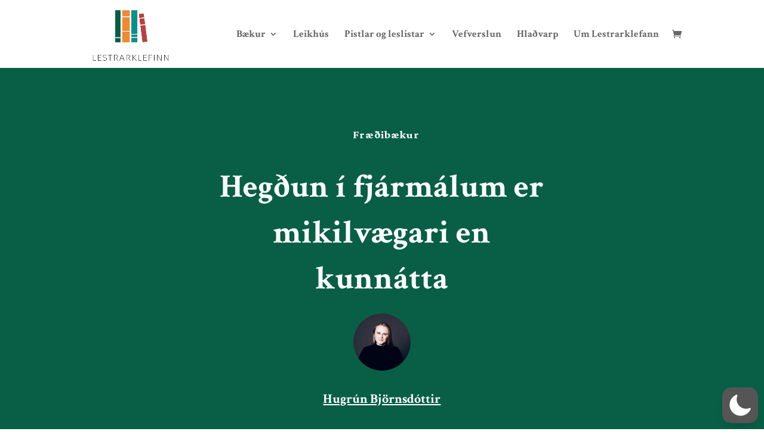

--- FILE ---
content_type: text/css
request_url: https://lestrarklefinn.is/wp-content/et-cache/14678/et-core-unified-14678.min.css?ver=1747678984
body_size: 53
content:
.home .logo_container{display:none!important}.pa-image-gallery-1-1 .et_pb_team_member_image{padding-top:100%;display:block}.pa-image-gallery-1-1 .et_pb_team_member_image img{position:absolute;height:100%;width:100%;top:0;left:0;right:0;bottom:0;object-fit:cover;filter:grayscale(100%)}.et_pb_blog_grid .pagination>.alignleft a:before{content:'Eldri færslur';visibility:visible;text-decoration:underline}.et_pb_blog_grid .pagination>.alignleft a{visibility:collapse}.et_pb_blog_grid .pagination>.alignright a:before{content:'Nýrri færslur';visibility:visible;text-decoration:underline}.et_pb_blog_grid .pagination>.alignright a{visibility:collapse}#page-container:not(.et-tb-has-template #page-container){display:flex;flex-flow:column;min-height:100vh}.et-tb-has-template #page-container #et-boc{display:flex;flex-flow:column;min-height:100vh}#et-main-area{display:flex;flex-flow:column}#et-main-area,#main-content{flex:1 0 auto}.logged-in #page-container:not(.et-tb-has-template #page-container){min-height:calc(100vh - 35px)}.logged-in.et-tb-has-template #page-container #et-boc{min-height:calc(100vh - 35px)}.mobile_menu_bar:before,.mobile_menu_bar:after,#top-menu li.current-menu-ancestor>a,#top-menu li.current-menu-item>a{color:#085F46}.et_mobile_menu{border-top:3px solid #085F46}.is-form-style input.is-search-input{font-family:'Crimson Text';font-size:16px!important;font-weight:bold}h1,h2,h3,h4,h5,h6,p{font-family:'Crimson Text'!important}